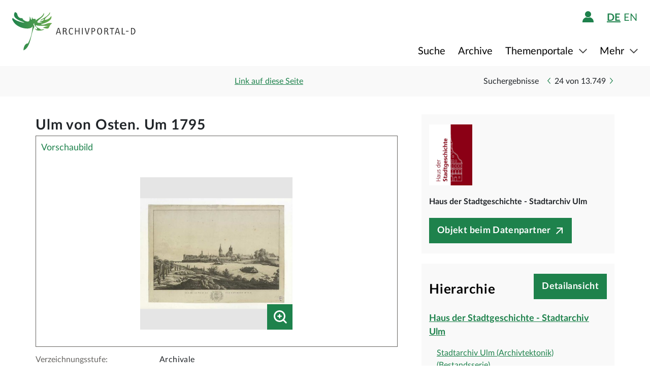

--- FILE ---
content_type: text/css;charset=UTF-8
request_url: https://www.archivportal-d.de/assets/bundleItem-4f52928708121924402d33959779011d.css
body_size: 3114
content:
.item-header {background: #F9F9F9 0 0 no-repeat padding-box;height: 60px;}.item-header > .container {align-items: center;display: flex;height: 100%;}.item-header > .container .search-results {flex-grow: 1;}.item-header > .container .search-results .copy-to-clipboard {width: 100%;}.item-header > .container .search-results .item-nav {text-align: right;}.item-header > .container .search-results .item-nav .inline-paginator {display: inline-block;margin: 0;padding-left: 0;}.item-header > .container .search-results .item-nav .inline-paginator li {display: inline-block;list-style-type: none;}.item-header > .container .search-results .item-nav .inline-paginator li .arrow {height: 12px;padding-right: 12px;}.item-header > .container .search-results .item-nav .result-label {margin-right: 10px;}@media (min-width: 576px) {.item-header .search-results > div:first-child {padding-left: 0;}.item-header .search-results > div:last-child {padding-right: 0;}}.wgm-accordion-container:nth-child(1 of .wgm-accordion-container) {margin-top: 50px;}.wgm-accordion-container.last {margin-bottom: 50px;}.apd-button.play {height: 68px;left: calc(50% - 68px / 2);position: absolute;top: calc(50% - 68px / 2);width: 68px;}audio {background-color: #f2f3f4;}video {background-color: black;}.media-player {height: inherit;width: inherit;}#mirador-modal .modal-dialog {margin: 0;max-width: 100%;}#mirador-modal .modal-dialog .modal-content {padding: 0;}#mirador-modal .modal-dialog .modal-content #mirador {height: calc(100vh - 5px);position: relative;}#carouselItems {background-color: white;border: 1px solid #666461;max-width: none;padding: 10px;width: 100%;}#carouselItems[data-type="audio"] .carousel-outer .apd-carousel-button.next-button, #carouselItems[data-type="video"] .carousel-outer .apd-carousel-button.next-button {right: -15px;}#carouselItems[data-type="audio"] .carousel-outer .apd-carousel-button.prev-button, #carouselItems[data-type="video"] .carousel-outer .apd-carousel-button.prev-button {left: -15px;}#carouselItems .carousel-counter {display: inline-block;font-size: 18px;height: 60px;margin-bottom: 11px;}.theme-apd #carouselItems .carousel-counter {color: #1E824C;}.theme-rg #carouselItems .carousel-counter {color: #FF5604;}.theme-wgm #carouselItems .carousel-counter {color: #103D58;}#carouselItems .carousel-outer {position: relative;}#carouselItems .carousel-outer .apd-carousel-button {height: 68px;opacity: initial;top: calc(50% - 68px / 2);}#carouselItems .carousel-outer .apd-carousel-button .apd-button {height: 100%;width: 68px;}#carouselItems .carousel-outer .apd-carousel-button.next-button {right: 140px;}#carouselItems .carousel-outer .apd-carousel-button.prev-button {left: 140px;}#carouselItems .carousel-outer .apd-carousel-content {text-align: center;}#carouselItems .carousel-outer .apd-carousel-content .carousel-item {float: initial;position: relative;width: 300px;height: 300px;background-color: black;margin-right: 0;}#carouselItems .carousel-outer .apd-carousel-content .carousel-item.active {display: inline-block;}#carouselItems .carousel-outer .apd-carousel-content .carousel-item.audio, #carouselItems .carousel-outer .apd-carousel-content .carousel-item.video {vertical-align: middle;width: 515px;}#carouselItems .carousel-outer .apd-carousel-content .carousel-item.audio .preview-container, #carouselItems .carousel-outer .apd-carousel-content .carousel-item.video .preview-container {width: inherit;max-width: unset;}#carouselItems .carousel-outer .apd-carousel-content .carousel-item.audio .viewer-placeholder, #carouselItems .carousel-outer .apd-carousel-content .carousel-item.video .viewer-placeholder {display: none;}#carouselItems .carousel-outer .apd-carousel-content .carousel-item .preview-container {background-color: #E5E5E5;max-width: 300px;height: 300px;position: relative;text-align: initial;}#carouselItems .carousel-outer .apd-carousel-content .carousel-item .preview-container img {max-width: 300px;max-height: 300px;position: absolute;top: 50%;left: 50%;transform: translate(-50%, -50%);}#carouselItems .carousel-outer .apd-carousel-content .carousel-item .apd-carousel-button.prev-button {left: -50px;}#carouselItems .carousel-outer .apd-carousel-content .carousel-item .apd-carousel-button.next-button {right: -50px;}#carouselItems .carousel-outer .apd-carousel-content .carousel-item .lupe-icon {position: absolute;bottom: 0;right: 0;}#carouselItems .carousel-text p {margin-top: 1rem;margin-bottom: 1rem;text-align: center;font-size: 16px;width: 100%;}#carouselItems .carousel-indicators-container .carousel-indicators-thumbnails {padding: 0;}#carouselItems .carousel-indicators-container .carousel-indicators-thumbnails .apd-carousel-indicators {justify-content: flex-start;margin: 10px 0 0;overflow: hidden;position: static;text-align: left;white-space: nowrap;width: 100%;}#carouselItems .carousel-indicators-container .carousel-indicators-thumbnails .apd-carousel-indicators li {-webkit-border-radius: 0;border-radius: 0;display: inline-table;opacity: 1;width: 90px;height: 90px;background-color: black;border: 4px solid white;}#carouselItems .carousel-indicators-container .carousel-indicators-thumbnails .apd-carousel-indicators li.active {border-style: solid;border-width: 5px;}.theme-apd #carouselItems .carousel-indicators-container .carousel-indicators-thumbnails .apd-carousel-indicators li.active {border-color: #1E824C;}.theme-rg #carouselItems .carousel-indicators-container .carousel-indicators-thumbnails .apd-carousel-indicators li.active {border-color: #FF5604;}.theme-wgm #carouselItems .carousel-indicators-container .carousel-indicators-thumbnails .apd-carousel-indicators li.active {border-color: #103D58;}#carouselItems .carousel-indicators-container .carousel-indicators-thumbnails .apd-carousel-indicators li .thumbnail-container {background-color: #E5E5E5;position: relative;height: 90px;width: 90px;}#carouselItems .carousel-indicators-container .carousel-indicators-thumbnails .apd-carousel-indicators li .thumbnail-container:focus-visible {box-shadow: none;outline: 2px solid black;outline-offset: 2px;}#carouselItems .carousel-indicators-container .carousel-indicators-thumbnails .apd-carousel-indicators li .thumbnail-container img {left: 50%;max-height: 90px;max-width: 90px;opacity: initial;position: absolute;top: 50%;transform: translate(-50%, -50%);width: initial;}#carouselItems .carousel-indicators-container .carousel-indicators-btn {padding: 0;position: relative;}#carouselItems .carousel-indicators-container .carousel-indicators-btn .apd-carousel-button {opacity: initial;}#carouselItems .carousel-indicators-container .carousel-indicators-btn .apd-carousel-button .apd-button {height: 45px;padding-left: 28px;width: 45px;}#carouselItems .carousel-indicators-container .carousel-indicators-btn .apd-carousel-button.prev-button {left: 30px;}#carouselItems .carousel-indicators-container .carousel-indicators-btn .apd-carousel-button.next-button {right: 30px;}#carouselItems .carousel-indicators-container .carousel-indicators-btn.disabled {opacity: 0.33;pointer-events: none;}#carouselItems .dfg-viewer-button, #carouselItems .mirador-viewer-button {float: right;}#carouselItems .dfg-viewer-button::after, #carouselItems .mirador-viewer-button::after {background-image: url("icons/icon-link-9b1643cc0cb74fc79ea90f92b9a374a3.svg");}#carouselItems .disabled {opacity: 0.33;pointer-events: none;}#carouselItemsModal {position: fixed;z-index: 2008;}#carouselItemsModal .modal-header {display: block;position: relative;}#carouselItemsModal .modal-header p {margin: 0;}#carouselItemsModal .modal-header .close {background-color: transparent;border: none;font-size: 30px;position: absolute;right: 20px;top: 15px;}@media (max-width: 1399px) {#carouselItems .carousel-indicators-container .carousel-indicators-btn .apd-carousel-button.prev-button {left: 27px;}#carouselItems .carousel-indicators-container .carousel-indicators-btn .apd-carousel-button.next-button {right: 27px;}#carouselItems .carousel-outer .apd-carousel-button.prev-button {left: 85px;}#carouselItems .carousel-outer .apd-carousel-button.next-button {right: 85px;}}@media (max-width: 1199px) {#carouselItems[data-type="audio"] .carousel-outer .apd-carousel-button.prev-button, #carouselItems[data-type="video"] .carousel-outer .apd-carousel-button.prev-button {left: 0;}#carouselItems[data-type="audio"] .carousel-outer .apd-carousel-button.next-button, #carouselItems[data-type="video"] .carousel-outer .apd-carousel-button.next-button {right: 0;}#carouselItems[data-type="audio"] .carousel-outer .carousel-item.audio, #carouselItems[data-type="audio"] .carousel-outer .carousel-item.video, #carouselItems[data-type="video"] .carousel-outer .carousel-item.audio, #carouselItems[data-type="video"] .carousel-outer .carousel-item.video {width: 415px;}#carouselItems .carousel-outer .apd-carousel-button.prev-button {left: 50px;}#carouselItems .carousel-outer .apd-carousel-button.next-button {right: 50px;}#carouselItems .carousel-indicators-container .carousel-indicators-btn .apd-carousel-button.prev-button {left: 24px;}#carouselItems .carousel-indicators-container .carousel-indicators-btn .apd-carousel-button.next-button {right: 24px;}}@media (max-width: 991px) {#carouselItems[data-type="audio"] .carousel-outer .apd-carousel-button.prev-button, #carouselItems[data-type="video"] .carousel-outer .apd-carousel-button.prev-button {left: -15px;}#carouselItems[data-type="audio"] .carousel-outer .apd-carousel-button.next-button, #carouselItems[data-type="video"] .carousel-outer .apd-carousel-button.next-button {right: -15px;}#carouselItems[data-type="audio"] .carousel-outer .carousel-item.audio, #carouselItems[data-type="audio"] .carousel-outer .carousel-item.video, #carouselItems[data-type="video"] .carousel-outer .carousel-item.audio, #carouselItems[data-type="video"] .carousel-outer .carousel-item.video {width: 515px;}#carouselItems .carousel-outer .apd-carousel-button.prev-button {left: 85px;}#carouselItems .carousel-outer .apd-carousel-button.next-button {right: 85px;}}@media (max-width: 767px) {#carouselItems {margin-bottom: 20px;width: 510px;}#carouselItems[data-type="audio"] .carousel-outer .apd-carousel-button.prev-button, #carouselItems[data-type="video"] .carousel-outer .apd-carousel-button.prev-button {left: 0;}#carouselItems[data-type="audio"] .carousel-outer .apd-carousel-button.next-button, #carouselItems[data-type="video"] .carousel-outer .apd-carousel-button.next-button {right: 0;}#carouselItems[data-type="audio"] .carousel-outer .carousel-item.audio, #carouselItems[data-type="audio"] .carousel-outer .carousel-item.video, #carouselItems[data-type="video"] .carousel-outer .carousel-item.audio, #carouselItems[data-type="video"] .carousel-outer .carousel-item.video {width: 315px;}#carouselItems .carousel-outer .apd-carousel-button.prev-button {left: 5px;}#carouselItems .carousel-outer .apd-carousel-button.next-button {right: 5px;}#carouselItems .carousel-indicators-container {display: flex;justify-content: center;}#carouselItems .carousel-indicators-container .apd-nav {justify-content: center;}#carouselItems .carousel-indicators-container .carousel-thumbnail-row {display: none;}}@media (max-width: 575px) {#carouselItems {border: none;padding: 0;width: 100%;}#carouselItems .carousel-counter {display: block;height: auto;}#carouselItems .carousel-outer .apd-carousel-button.prev-button {left: 0;}#carouselItems .carousel-outer .apd-carousel-button.next-button {right: 0;}#carouselItems .carousel-outer .apd-carousel-content .carousel-item .preview-container {background-color: black;}#carouselItems .carousel-outer .apd-carousel-content .carousel-item .preview-container img {max-width: 200px;max-height: 200px;}#carouselItems .carousel-outer .apd-carousel-content .carousel-item .apd-carousel-button.prev-button {left: 0;}#carouselItems .carousel-outer .apd-carousel-content .carousel-item .apd-carousel-button.next-button {right: 0;}#carouselItems .dfg-viewer-button, #carouselItems .mirador-viewer-button {float: initial;margin-bottom: 20px;}}.portal-fields {row-gap: 15px;}.portal-fields .portal-field {display: flex;flex-wrap: wrap;gap: 9px;}.portal-fields .wgm-person {display: flex;flex-direction: column;flex-wrap: wrap;gap: 9px;}.object-details-title {font-weight: bold;font-size: 28px;line-height: 42px;letter-spacing: 0.84px;margin-bottom: 0;}.object-details-title.collapse:not(.show) {display: block;max-height: 7.5em;overflow: hidden;}.object-details-title.collapsing {min-height: 7.5em;}.object-details-title ~ a {margin-bottom: 30px;}.apd-accordion-collapse.show .container:last-child .metadata-element {padding-bottom: 30px;}.apd-accordion-collapse .metadata-element {margin: 0 10px;}.data-provider-block {background-color: #F9F9F9;padding: 20px 15px;margin-bottom: 20px;}.data-provider-block .button-goto-provider.icon-after::after {background-image: url("icons/icon-link-9b1643cc0cb74fc79ea90f92b9a374a3.svg");}.data-provider-block .logo {display: flex;margin-bottom: 20px;}.data-provider-block .logo img {max-height: 120px;max-width: 100%;}.data-provider-block .data-provider-name {margin-bottom: 20px;font-weight: bold;}.detailView {margin-top: 35px;}.hierarchy-block {position: relative;background-color: #F9F9F9;padding: 20px 15px;}.hierarchy-block > h2 {font-size: 26px;line-height: 42px;font-weight: bold;letter-spacing: 0.78px;color: black;margin-top: 10px;margin-bottom: 23px;}.hierarchy-block .hierarchy-list {list-style-type: none;padding: 0;margin: 0;}.hierarchy-block .hierarchy-list li {padding-left: 15px;padding-bottom: 15px;}.hierarchy-block .first-link {display: block;padding-left: 0;font-weight: bold;font-size: 18px;margin-bottom: 15px;}.hierarchy-block > .button-detailview {position: absolute;right: 15px;top: 20px;}.hierarchy-block .button-show-more {display: none;}.hierarchy-block .button-show-more.icon-before::before {background-image: url("icons/apd-icons/chevron-down-73eac555a3d727c36c82a6bc1ca417e8.svg");width: 42px;}.hierarchy-block .button-show-more:not(.collapsed)::before {transform: rotate(180deg);}.metadata-elements {padding-right: 4.166666%;word-wrap: break-word;}.metadata-elements > .container {padding-right: 0;}.metadata-elements .metadata-element {border-bottom: 1px solid #E5E5E5;align-items: start;padding: 13px 0;}.metadata-elements .metadata-element.border-top {border-top: 1px solid #E5E5E5;}.metadata-elements .metadata-element.no-border-bottom {border-bottom: none;}.metadata-elements .metadata-element [data-bs-toggle="modal"] {cursor: pointer;}.metadata-elements .metadata-element .entity-link.info-icon::before {margin-right: 5px;}.metadata-elements .metadata-element .entity-link.info-icon.organization::before {background-image: url("views/item/icon-organization-c131f606614e462adb9816ea75d34d40.svg");background-size: 18px;width: 17px;}.metadata-elements .metadata-element .entity-link.info-icon.person::before {background-image: url("header/icon-person-7e539114b71fd35035da838a942f27f7.svg");}.metadata-elements .metadata-element .field-label {padding-left: 0;padding-right: 20px;}.metadata-elements .metadata-element .field-label label {color: #666461;margin-bottom: 0;}.metadata-elements .metadata-element .info {height: 19px;margin-right: 5px;margin-top: -2px;}.metadata-elements .metadata-element .value.with-icon {align-items: center;display: flex;flex-direction: row;}.object-buttons {margin-top: 24px;}.object-buttons .apd-button.add-to-favorites::before {background-image: url("icons/item-hierarchy/icon_archivale-5abd070656fc1fe95a16125a46d1a6bd.svg");background-size: 16px;}.side-bar {margin-bottom: 20px;}.side-bar .button-goto-provider.icon-after::after {background-image: url("icons/icon-link-9b1643cc0cb74fc79ea90f92b9a374a3.svg");}.side-bar .search-children-block {padding-top: 20px;}.side-bar .search-children-block .button-search-children.icon-before::before {background-image: url("icons/apd-icons/lupe-9ca646c69586fd3dd13bf00603fcb4da.svg");}.title-images {margin-bottom: 20px;padding-right: 4.166666%;}.value {letter-spacing: 0.48px;}.value .license-icon {margin-right: 3px;}@media (max-width: 1199px) {.data-provider-block .logo img {max-width: 100%;}.hierarchy-block > .button-detailview {font-size: 14px;width: 120px;}.side-bar .search-children-block .button-search-children {font-size: 14px;}.title-images, .metadata-elements {padding-right: 15px;}}@media (min-width: 992px) and (max-width: 1199px) {.side-bar .button-goto-provider {font-size: 17px;}}@media (min-width: 992px) {.hierarchy-block .hierarchy-list {display: block;}}@media (max-width: 991px) {.data-provider-block {margin-top: 20px;}.hierarchy-block .button-show-more {display: inline-block;}.metadata-elements {padding-right: 0;}.side-bar .search-children-block a {margin: 0 15px;}}@media (max-width: 767px) {.metadata-elements .metadata-element .value {padding-left: 0;}.side-bar .search-children-block .button-search-children {width: initial;}}@media (min-width: 576px) {.title-images {padding-left: 0;}}@media (max-width: 575px) {.side-bar .button-goto-provider {font-size: 17px;}}

--- FILE ---
content_type: image/svg+xml;charset=UTF-8
request_url: https://www.archivportal-d.de/assets/icons/item-hierarchy/icon_archivale-5abd070656fc1fe95a16125a46d1a6bd.svg
body_size: 288
content:
<svg xmlns="http://www.w3.org/2000/svg" width="21" height="25.94" viewBox="0 0 21 25.94">
    <defs>
        <style>.a{fill:none;stroke:black;stroke-width:2px;}</style>
    </defs>
    <g transform="translate(1 1)">
        <path class="a" d="M1162,705.608v19.665h14.182l4.818-4.88v-19.06h-13.766Z"
              transform="translate(-1162 -701.333)"/>
        <path class="a" d="M1169.136,701.333v6.445H1162" transform="translate(-1162 -701.333)"/>
    </g>
</svg>

--- FILE ---
content_type: image/svg+xml;charset=UTF-8
request_url: https://www.archivportal-d.de/assets/icons/apd-icons/chevron-left-56a37f0492ee0a17de90f525b97ef582.svg
body_size: 321
content:
<svg xmlns="http://www.w3.org/2000/svg" xmlns:xlink="http://www.w3.org/1999/xlink" width="9.164" height="15.5"
     viewBox="0 0 9.164 15.5">
    <defs>
        <style>.a,.c{fill:none;}.b{clip-path:url(#a);}.c{stroke:black;stroke-linecap:square;stroke-width:2px;}</style>
        <clipPath id="a">
            <rect class="a" width="9.164" height="15.5"/>
        </clipPath>
    </defs>
    <g class="b">
        <path class="c" d="M0,12.671,6.336,6.336,0,0" transform="translate(7.75 14.086) rotate(180)"/>
    </g>
</svg>

--- FILE ---
content_type: image/svg+xml;charset=UTF-8
request_url: https://www.archivportal-d.de/assets/icons/apd-icons/chevron-down-73eac555a3d727c36c82a6bc1ca417e8.svg
body_size: 246
content:
<svg xmlns="http://www.w3.org/2000/svg" width="22.91" height="13.576" viewBox="0 0 22.91 13.576">
    <defs>
        <style>.a{fill:none;stroke:#4a4a4a;stroke-linecap:square;stroke-width:3px;}</style>
    </defs>
    <path class="a" d="M0,18.667,9.333,9.333,0,0" transform="translate(20.788 2.121) rotate(90)"/>
</svg>

--- FILE ---
content_type: image/svg+xml;charset=UTF-8
request_url: https://www.archivportal-d.de/assets/components/button/icon-zoom-633c4d7d4f346237d3eb6dfac4fd596a.svg
body_size: 639
content:
<svg width="46" height="46" viewBox="0 0 46 46" fill="none" xmlns="http://www.w3.org/2000/svg">
    <mask id="path-1-outside-1_496_50" maskUnits="userSpaceOnUse" x="0" y="0" width="46" height="46" fill="none">
        <rect fill="none" width="46" height="46"/>
        <path d="M1 1H46V46H1V1Z"/>
    </mask>
    <path d="M1 1V0H0V1H1ZM1 2H46V0H1V2ZM2 46V1H0V46H2Z" fill="none" mask="url(#path-1-outside-1_496_50)"/>
    <path d="M46 1H1V46H46V1Z" fill="none"/>
    <path fill-rule="evenodd" clip-rule="evenodd"
          d="M31.6233 28.502C33.1139 26.5628 34 24.1349 34 21.5C34 15.1487 28.8513 10 22.5 10C16.1487 10 11 15.1487 11 21.5C11 27.8513 16.1487 33 22.5 33C25.1349 33 27.5628 32.1139 29.502 30.6233L34.1922 35.3135C34.778 35.8993 35.7277 35.8993 36.3135 35.3135C36.8993 34.7278 36.8993 33.778 36.3135 33.1922L31.6233 28.502ZM22.5 30C27.1944 30 31 26.1944 31 21.5C31 16.8056 27.1944 13 22.5 13C17.8056 13 14 16.8056 14 21.5C14 26.1944 17.8056 30 22.5 30ZM22.5889 26C23.2667 26 23.8162 25.4505 23.8162 24.7727V22.8162H25.7727C26.4505 22.8162 27 22.2667 27 21.5889C27 20.9111 26.4505 20.3616 25.7727 20.3616H23.8162V18.2273C23.8162 17.5495 23.2667 17 22.5889 17C21.9111 17 21.3616 17.5495 21.3616 18.2273V20.3616H19.2273C18.5495 20.3616 18 20.9111 18 21.5889C18 22.2667 18.5495 22.8162 19.2273 22.8162H21.3616V24.7727C21.3616 25.4505 21.9111 26 22.5889 26Z"
          fill="black"/>
</svg>


--- FILE ---
content_type: image/svg+xml;charset=UTF-8
request_url: https://www.archivportal-d.de/assets/header/APD-logo-2022-646f963c09b6db679ca7ef882269104f.svg
body_size: 2575
content:
<?xml version="1.0" encoding="UTF-8"?><svg id="verlauf" xmlns="http://www.w3.org/2000/svg" xmlns:xlink="http://www.w3.org/1999/xlink" viewBox="0 0 410.85 125.36"><defs><style>.cls-1{fill:#323232;}.cls-2{fill:url(#Unbenannter_Verlauf_15);fill-rule:evenodd;}</style><linearGradient id="Unbenannter_Verlauf_15" x1="0" y1="62.68" x2="131.67" y2="62.68" gradientTransform="matrix(1, 0, 0, 1, 0, 0)" gradientUnits="userSpaceOnUse"><stop offset="0" stop-color="#1e824c"/><stop offset="1" stop-color="#6aaa4e"/></linearGradient></defs><path class="cls-2" d="M8.98,0c4.6,0,7.36,4.92,7.36,4.92,1.89,10.74,7.62,15.65,17.18,14.72,1.84,7.39,16.61,14.13,22.08,9.82,2.79-2.2,2.13-14.58,2.46-14.72,1.24-.58,6.59,22.42,7.22,1.67,.02-.48,.31-.64,.39-.17,2.71,13.35,13.12-1.28,12.02,10.76,12.16-10.03,20.1-9.22,26.99-24.53,4.04,11.46-16.7,19.23-22.08,29.45,1.06,5.48,12.09,.99,17.17,2.45-20.55-6.91-1.95-.49,4.91-9.82-1.7-6.12-6.54,4.56-12.27,2.46C97.16,21.88,120,13.72,124.31,0c4.56,8.75-14.3,15.09-17.18,24.54,5.55,2.04,16.51-2.86,22.08-12.26,4.15,14.83-18.63,23.86-34.35,26.99,9.72,7.16,24.75-8.68,36.8-2.45-15.75,10.09-2.18,22.9-30.05,14.07,6.8-2.89,9.63-4.45,17.15-4.58-13.91-3.46-34.54,.91-41.08-4.58,.53,10.92,12.41,9.69,17.64,15.91,29.38-6.86-12.6,12.91-20.09-3.64-5.19-6.01,2.58,3.66,7.36,2.45-.5-9.32-10.32-9.31-9.82-19.62-7.19,2.08,2.12,8.18,0,12.27-12.02,23.22-10.89,64.78-33.79,75.84-.27,.13-1.01,.63-1.36,.36-.29-.23-.21-1.16-.21-1.59,.13-6.94,3.7-18.7,12.05-20.84,.89-.22,2.16-.24,2.74-.23,10.13-20.14,12.6-31.43,15.67-58.44-1.89,16.58-52.5,12.24-66.25-17.18-3.52-7.52-.39-4.82,.76-8.22,7.39,9.47,33.1,16.4,38.49,15.58C33.65,30.24-4.57,21.6,8.98,0"/><g><path class="cls-1" d="M158.32,73.3l-1.59-5.91h-7.92l-1.74,5.91h-2.85l6.93-21.39h3.84l6.12,21.39h-2.79Zm-4.98-19.38h-.54l-3.33,11.34h6.75l-2.88-11.34Z"/><path class="cls-1" d="M182.91,72.88c-.3,.22-.67,.4-1.12,.52-.45,.13-.94,.19-1.46,.19-1.26,0-2.19-.34-2.79-1.02-.6-.68-.9-1.66-.9-2.94v-2.1c0-.66-.11-1.27-.33-1.82-.22-.55-.54-1.01-.94-1.4-.41-.38-.89-.67-1.44-.88-.55-.21-1.15-.31-1.81-.31h-1.98v10.17h-2.67v-21.42h5.01c1.1,0,2.1,.12,3.02,.34,.91,.23,1.69,.58,2.34,1.04,.65,.46,1.16,1.04,1.52,1.74s.54,1.51,.54,2.43c0,.64-.12,1.23-.35,1.75-.23,.53-.54,1-.92,1.4-.38,.4-.81,.74-1.27,1.02-.47,.28-.96,.48-1.46,.6,1.14,.4,1.99,1.08,2.55,2.02,.56,.95,.84,2.06,.84,3.32v1.92c0,.54,.08,1.01,.24,1.41,.16,.4,.48,.6,.96,.6,.34,0,.62-.04,.84-.12,.22-.08,.44-.18,.66-.3l.93,1.83Zm-5.85-15.42c0-.6-.12-1.11-.36-1.54-.24-.43-.57-.79-.98-1.07-.41-.28-.9-.49-1.45-.63-.56-.14-1.16-.21-1.8-.21h-2.34v6.93h2.37c1.32,0,2.41-.29,3.27-.89,.86-.59,1.29-1.46,1.29-2.59Z"/><path class="cls-1" d="M199.13,56.11c-.48-.68-1.06-1.23-1.76-1.64-.69-.41-1.51-.61-2.47-.61-.88,0-1.64,.25-2.27,.75-.63,.5-1.15,1.17-1.54,2-.4,.83-.69,1.78-.87,2.86s-.27,2.21-.27,3.39,.09,2.26,.27,3.3c.18,1.04,.47,1.96,.88,2.75,.41,.79,.94,1.42,1.58,1.89,.64,.47,1.42,.71,2.34,.71,.98,0,1.79-.18,2.42-.54,.63-.36,1.22-.77,1.76-1.23l1.77,1.77c-.64,.62-1.46,1.15-2.46,1.57-1,.43-2.16,.65-3.48,.65-1.42,0-2.64-.27-3.66-.82-1.02-.55-1.85-1.31-2.49-2.28-.64-.97-1.11-2.11-1.41-3.44-.3-1.32-.45-2.76-.45-4.32,0-1.64,.17-3.15,.52-4.52,.35-1.37,.86-2.55,1.53-3.54,.67-.99,1.5-1.76,2.5-2.32,1-.56,2.15-.84,3.45-.84,1.4,0,2.61,.28,3.63,.84s1.87,1.27,2.55,2.13l-2.07,1.5Z"/><path class="cls-1" d="M219.68,73.3v-10.2h-9.51v10.2h-2.64v-21.42h2.67v9.06h9.48v-9.06h2.61v21.42h-2.61Z"/><path class="cls-1" d="M230.46,73.3v-21.39h2.61v21.39h-2.61Z"/><path class="cls-1" d="M249.32,73.3h-3.51l-6.39-21.09,2.91-.51,5.28,19.62,5.19-19.62,2.91,.54-6.39,21.06Z"/><path class="cls-1" d="M274.24,58.18c0,.94-.19,1.79-.58,2.55-.39,.76-.93,1.41-1.6,1.95-.68,.54-1.5,.96-2.44,1.25-.95,.29-1.98,.44-3.08,.44h-1.89v8.94h-2.58v-21.39h4.77c2.34,0,4.16,.56,5.46,1.68,1.3,1.12,1.95,2.65,1.95,4.59Zm-2.85,0c0-1.32-.39-2.35-1.17-3.1-.78-.75-1.91-1.12-3.39-1.12h-2.19v8.34h1.89c.72,0,1.38-.09,1.97-.27,.59-.18,1.1-.44,1.53-.8,.43-.35,.77-.78,1-1.29,.24-.51,.36-1.09,.36-1.75Z"/><path class="cls-1" d="M296.77,62.56c0,1.54-.16,2.98-.48,4.32-.32,1.34-.81,2.51-1.48,3.51-.67,1-1.51,1.79-2.52,2.37-1.01,.58-2.21,.87-3.58,.87s-2.61-.27-3.63-.79c-1.02-.53-1.86-1.28-2.52-2.25-.66-.97-1.15-2.13-1.47-3.48-.32-1.35-.48-2.85-.48-4.52s.17-3.04,.5-4.38c.33-1.34,.82-2.51,1.48-3.5,.66-.99,1.5-1.76,2.52-2.33,1.02-.56,2.22-.84,3.6-.84s2.61,.29,3.63,.87,1.86,1.37,2.52,2.37,1.14,2.17,1.46,3.49c.31,1.33,.46,2.76,.46,4.27Zm-2.94,.03c0-1.2-.1-2.34-.31-3.44-.21-1.09-.52-2.05-.95-2.88-.42-.83-.96-1.49-1.6-1.98-.65-.49-1.41-.74-2.26-.74-.92,0-1.71,.25-2.35,.74-.65,.49-1.19,1.15-1.6,1.98-.42,.83-.73,1.79-.92,2.88-.19,1.09-.29,2.23-.29,3.44,0,1.28,.09,2.47,.29,3.57,.19,1.1,.49,2.06,.9,2.87,.41,.81,.94,1.45,1.59,1.92,.65,.47,1.44,.71,2.39,.71s1.73-.24,2.38-.72,1.18-1.13,1.59-1.96c.41-.83,.71-1.79,.89-2.88,.18-1.09,.27-2.25,.27-3.5Z"/><path class="cls-1" d="M319.66,72.88c-.3,.22-.67,.4-1.12,.52-.45,.13-.94,.19-1.46,.19-1.26,0-2.19-.34-2.79-1.02-.6-.68-.9-1.66-.9-2.94v-2.1c0-.66-.11-1.27-.33-1.82-.22-.55-.54-1.01-.94-1.4-.41-.38-.89-.67-1.44-.88-.55-.21-1.15-.31-1.81-.31h-1.98v10.17h-2.67v-21.42h5.01c1.1,0,2.1,.12,3.02,.34,.91,.23,1.69,.58,2.34,1.04,.65,.46,1.16,1.04,1.52,1.74s.54,1.51,.54,2.43c0,.64-.12,1.23-.35,1.75-.23,.53-.54,1-.92,1.4-.38,.4-.81,.74-1.27,1.02-.47,.28-.96,.48-1.46,.6,1.14,.4,1.99,1.08,2.55,2.02,.56,.95,.84,2.06,.84,3.32v1.92c0,.54,.08,1.01,.24,1.41,.16,.4,.48,.6,.96,.6,.34,0,.62-.04,.84-.12,.22-.08,.44-.18,.66-.3l.93,1.83Zm-5.85-15.42c0-.6-.12-1.11-.36-1.54-.24-.43-.57-.79-.98-1.07-.41-.28-.9-.49-1.45-.63-.56-.14-1.16-.21-1.8-.21h-2.34v6.93h2.37c1.32,0,2.41-.29,3.27-.89,.86-.59,1.29-1.46,1.29-2.59Z"/><path class="cls-1" d="M336.6,54.22h-5.79v19.08h-2.7v-19.08h-5.76v-2.31h14.46l-.21,2.31Z"/><path class="cls-1" d="M352.86,73.3l-1.59-5.91h-7.92l-1.74,5.91h-2.85l6.93-21.39h3.84l6.12,21.39h-2.79Zm-4.98-19.38h-.54l-3.33,11.34h6.75l-2.88-11.34Z"/><path class="cls-1" d="M372.53,73.3h-10.53v-21.39h2.58v19.17h8.16l-.21,2.22Z"/><path class="cls-1" d="M375.59,63.81v-2.31h8.67v2.31h-8.67Z"/><path class="cls-1" d="M406.74,62.71c0,1.48-.23,2.86-.67,4.15-.45,1.29-1.12,2.41-2,3.36-.88,.95-1.96,1.7-3.24,2.25-1.28,.55-2.75,.83-4.41,.83h-4.05v-21.39h4.05c1.74,0,3.25,.27,4.54,.81s2.37,1.29,3.23,2.25c.86,.96,1.5,2.1,1.92,3.42,.42,1.32,.63,2.76,.63,4.32Zm-2.85,0c0-1.22-.16-2.36-.48-3.42s-.79-1.98-1.42-2.75-1.4-1.38-2.33-1.81c-.93-.44-2.01-.66-3.24-.66h-1.38v16.98h1.38c1.22,0,2.3-.21,3.24-.65,.93-.43,1.71-1.02,2.33-1.77s1.09-1.63,1.42-2.65,.48-2.11,.48-3.27Z"/></g></svg>

--- FILE ---
content_type: image/svg+xml;charset=UTF-8
request_url: https://www.archivportal-d.de/assets/components/button/apd-icon-arrow-left-ac290c3c9716a278b4aae22ccd7ebc99.svg
body_size: 201
content:
<?xml version="1.0" encoding="UTF-8"?>
<svg id="Ebene_1" xmlns="http://www.w3.org/2000/svg" viewBox="0 0 15.74 27.24">
    <g id="chevron-right-2">
        <polygon points="13.62 27.24 0 13.62 13.62 0 15.74 2.12 4.24 13.62 15.74 25.12 13.62 27.24"/>
    </g>
</svg>

--- FILE ---
content_type: image/svg+xml;charset=UTF-8
request_url: https://www.archivportal-d.de/assets/components/cross-218ec7a779d22fcae9d49b45604b8fb3.svg
body_size: 295
content:
<svg xmlns="http://www.w3.org/2000/svg" xmlns:xlink="http://www.w3.org/1999/xlink" width="18.414" height="18.414"
     viewBox="0 0 18.414 18.414">
    <defs>
        <style>.a,.c{fill:none;}.b{clip-path:url(#a);}.c{stroke:#000;stroke-width:2px;}</style>
        <clipPath id="a">
            <rect class="a" width="18.414" height="18.414"/>
        </clipPath>
    </defs>
    <g class="b">
        <line class="c" y1="17" x2="17" transform="translate(0.707 0.707)"/>
        <line class="c" x2="17" y2="17" transform="translate(0.707 0.707)"/>
    </g>
</svg>